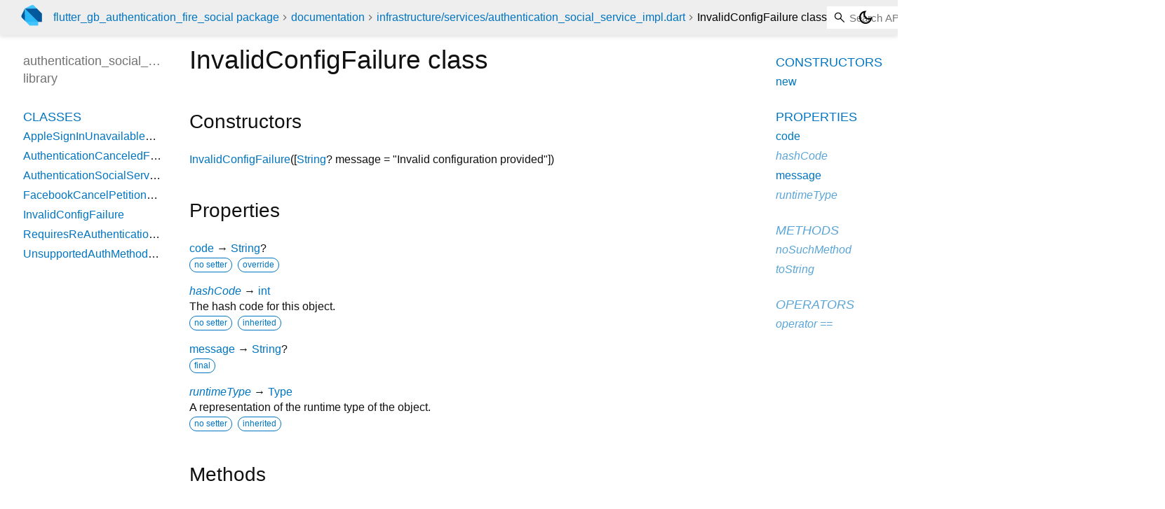

--- FILE ---
content_type: text/html; charset="utf-8"
request_url: https://pub.dev/documentation/flutter_gb_authentication_fire_social/latest/infrastructure_services_authentication_social_service_impl/InvalidConfigFailure-class.html
body_size: 2245
content:
<!DOCTYPE html>
<html lang="en"><head><script type="text/javascript" src="https://www.googletagmanager.com/gtm.js?id=GTM-MX6DBN9" async="async"></script><script type="text/javascript" src="/static/hash-jc089k83/js/gtm.js"></script><meta charset="utf-8"/><meta http-equiv="X-UA-Compatible" content="IE=edge"/><meta name="viewport" content="width=device-width, height=device-height, initial-scale=1, user-scalable=no"/><meta name="generator" content="made with love by dartdoc"/><meta name="description" content="API docs for the InvalidConfigFailure class from the authentication_social_service_impl library, for the Dart programming language."/><title>InvalidConfigFailure class - authentication_social_service_impl library - Dart API</title><link rel="canonical" href="https://pub.dev/documentation/flutter_gb_authentication_fire_social/latest/infrastructure_services_authentication_social_service_impl/InvalidConfigFailure-class.html"/><link rel="preconnect" href="https://fonts.gstatic.com"/><link rel="stylesheet" href="https://fonts.googleapis.com/css2?family=Roboto+Mono:ital,wght@0,300;0,400;0,500;0,700;1,400&amp;display=swap"/><link rel="stylesheet" href="https://fonts.googleapis.com/css2?family=Material+Symbols+Outlined:opsz,wght,FILL,GRAD@24,400,0,0"/><link rel="stylesheet" href="/static/hash-jc089k83/css/dartdoc.css"/><link rel="icon" href="/favicon.ico?hash=nk4nss8c7444fg0chird9erqef2vkhb8"/></head><body class="light-theme" data-base-href="../" data-using-base-href="false"><noscript><iframe src="https://www.googletagmanager.com/ns.html?id=GTM-MX6DBN9" height="0" width="0" style="display:none;visibility:hidden"></iframe></noscript><script src="/static/hash-jc089k83/js/dark-init.js"></script><div id="overlay-under-drawer"></div><header id="title"><span id="sidenav-left-toggle" class="material-symbols-outlined" role="button" tabindex="0">menu</span><a class="hidden-xs" href="/"><img src="/static/hash-jc089k83/img/dart-logo.svg" alt="" width="30" height="30" role="presentation" aria-label="Go to the landing page of pub.dev" style="height: 30px; margin-right: 1em;"/></a><ol class="breadcrumbs gt-separated dark hidden-xs"><li><a href="/packages/flutter_gb_authentication_fire_social">flutter_gb_authentication_fire_social package</a></li><li><a href="../index.html">documentation</a></li><li><a href="../infrastructure_services_authentication_social_service_impl/">infrastructure&#47;services&#47;authentication_social_service_impl.dart</a></li><li class="self-crumb">InvalidConfigFailure class</li></ol><div class="self-name">InvalidConfigFailure class</div><form class="search navbar-right" role="search"><input id="search-box" class="form-control typeahead" type="text" placeholder="Loading search..." autocomplete="off"/></form><button id="theme-button" class="toggle" aria-label="Light and dark mode toggle" title="Toggle between light and dark mode"><span id="dark-theme-button" class="material-symbols-outlined" aria-hidden="true">dark_mode</span><span id="light-theme-button" class="material-symbols-outlined" aria-hidden="true">light_mode</span></button></header><main><div id="dartdoc-main-content" class="main-content" data-above-sidebar="infrastructure_services_authentication_social_service_impl/infrastructure_services_authentication_social_service_impl-library-sidebar.html" data-below-sidebar="infrastructure_services_authentication_social_service_impl/InvalidConfigFailure-class-sidebar.html">
    <div>
<h1><span class="kind-class">InvalidConfigFailure</span> class 
 
</h1></div>

    



    
  <div class="summary offset-anchor" id="constructors">
    <h2>Constructors</h2>
    <dl class="constructor-summary-list">
        <dt id="InvalidConfigFailure.new" class="callable">
          <span class="name"><a href="../infrastructure_services_authentication_social_service_impl/InvalidConfigFailure/InvalidConfigFailure.html">InvalidConfigFailure</a></span><span class="signature">([<span class="parameter" id="-param-message"><span class="type-annotation"><a href="https://api.flutter.dev/flutter/dart-core/String-class.html">String</a>?</span> <span class="parameter-name">message</span> = <span class="default-value">"Invalid configuration provided"</span></span>])</span>
        </dt>
        <dd>
          
        </dd>
    </dl>
  </div>
    
  <div class="summary offset-anchor" id="instance-properties">
    <h2>Properties</h2>
    <dl class="properties">
        <dt id="code" class="property">
  <span class="name"><a href="../infrastructure_services_authentication_social_service_impl/InvalidConfigFailure/code.html">code</a></span>
  <span class="signature">→ <a href="https://api.flutter.dev/flutter/dart-core/String-class.html">String</a>?</span>
  

</dt>
<dd>
  
  <div class="features"><span class="feature">no setter</span><span class="feature">override</span></div>

</dd>

        <dt id="hashCode" class="property inherited">
  <span class="name"><a href="https://api.flutter.dev/flutter/dart-core/Object/hashCode.html">hashCode</a></span>
  <span class="signature">→ <a href="https://api.flutter.dev/flutter/dart-core/int-class.html">int</a></span>
  

</dt>
<dd class="inherited">
  The hash code for this object.
  <div class="features"><span class="feature">no setter</span><span class="feature">inherited</span></div>

</dd>

        <dt id="message" class="property">
  <span class="name"><a href="../infrastructure_services_authentication_social_service_impl/InvalidConfigFailure/message.html">message</a></span>
  <span class="signature">→ <a href="https://api.flutter.dev/flutter/dart-core/String-class.html">String</a>?</span>
  

</dt>
<dd>
  
  <div class="features"><span class="feature">final</span></div>

</dd>

        <dt id="runtimeType" class="property inherited">
  <span class="name"><a href="https://api.flutter.dev/flutter/dart-core/Object/runtimeType.html">runtimeType</a></span>
  <span class="signature">→ <a href="https://api.flutter.dev/flutter/dart-core/Type-class.html">Type</a></span>
  

</dt>
<dd class="inherited">
  A representation of the runtime type of the object.
  <div class="features"><span class="feature">no setter</span><span class="feature">inherited</span></div>

</dd>

    </dl>
  </div>

    
  <div class="summary offset-anchor inherited" id="instance-methods">
    <h2>Methods</h2>
    <dl class="callables">
        <dt id="noSuchMethod" class="callable inherited">
  <span class="name"><a href="https://api.flutter.dev/flutter/dart-core/Object/noSuchMethod.html">noSuchMethod</a></span><span class="signature">(<wbr><span class="parameter" id="noSuchMethod-param-invocation"><span class="type-annotation"><a href="https://api.flutter.dev/flutter/dart-core/Invocation-class.html">Invocation</a></span> <span class="parameter-name">invocation</span></span>)
    <span class="returntype parameter">→ dynamic</span>
  </span>
  

</dt>
<dd class="inherited">
  Invoked when a nonexistent method or property is accessed.
  <div class="features"><span class="feature">inherited</span></div>

</dd>

        <dt id="toString" class="callable inherited">
  <span class="name"><a href="https://api.flutter.dev/flutter/dart-core/Object/toString.html">toString</a></span><span class="signature">(<wbr>)
    <span class="returntype parameter">→ <a href="https://api.flutter.dev/flutter/dart-core/String-class.html">String</a></span>
  </span>
  

</dt>
<dd class="inherited">
  A string representation of this object.
  <div class="features"><span class="feature">inherited</span></div>

</dd>

    </dl>
  </div>
    
  <div class="summary offset-anchor inherited" id="operators">
    <h2>Operators</h2>
    <dl class="callables">
        <dt id="operator ==" class="callable inherited">
  <span class="name"><a href="https://api.flutter.dev/flutter/dart-core/Object/operator_equals.html">operator ==</a></span><span class="signature">(<wbr><span class="parameter" id="==-param-other"><span class="type-annotation"><a href="https://api.flutter.dev/flutter/dart-core/Object-class.html">Object</a></span> <span class="parameter-name">other</span></span>)
    <span class="returntype parameter">→ <a href="https://api.flutter.dev/flutter/dart-core/bool-class.html">bool</a></span>
  </span>
  

</dt>
<dd class="inherited">
  The equality operator.
  <div class="features"><span class="feature">inherited</span></div>

</dd>

    </dl>
  </div>
    
    
    

  </div><div id="dartdoc-sidebar-left" class="sidebar sidebar-offcanvas-left"><header id="header-search-sidebar" class="hidden-l"><form class="search-sidebar" role="search"><input id="search-sidebar" class="form-control typeahead" type="text" placeholder="Loading search..." autocomplete="off"/></form></header><ol id="sidebar-nav" class="breadcrumbs gt-separated dark hidden-l"><li><a href="/packages/flutter_gb_authentication_fire_social">flutter_gb_authentication_fire_social package</a></li><li><a href="../index.html">documentation</a></li><li><a href="../infrastructure_services_authentication_social_service_impl/">infrastructure&#47;services&#47;authentication_social_service_impl</a></li><li class="self-crumb">InvalidConfigFailure class</li></ol>
    <!-- The search input and breadcrumbs below are only responsively visible at low resolutions. -->



    <h5>authentication_social_service_impl library</h5>
    <div id="dartdoc-sidebar-left-content"></div>
  </div><div id="dartdoc-sidebar-right" class="sidebar sidebar-offcanvas-right">
  </div></main><footer><span class="no-break">flutter_gb_authentication_fire_social 4.0.0</span></footer><script src="/static/hash-jc089k83/dartdoc/resources/highlight.pack.js"></script><script src="/static/hash-jc089k83/dartdoc/resources/docs.dart.js"></script></body></html>

--- FILE ---
content_type: text/html; charset="utf-8"
request_url: https://pub.dev/documentation/flutter_gb_authentication_fire_social/latest/infrastructure_services_authentication_social_service_impl/infrastructure_services_authentication_social_service_impl-library-sidebar.html
body_size: -1004
content:
<ol>
      <li class="section-title"><a href="infrastructure_services_authentication_social_service_impl/#classes">Classes</a></li>
        <li><a href="infrastructure_services_authentication_social_service_impl/AppleSignInUnavailableFailure-class.html">AppleSignInUnavailableFailure</a></li>
        <li><a href="infrastructure_services_authentication_social_service_impl/AuthenticationCanceledFailure-class.html">AuthenticationCanceledFailure</a></li>
        <li><a href="infrastructure_services_authentication_social_service_impl/AuthenticationSocialServiceImpl-class.html">AuthenticationSocialServiceImpl</a></li>
        <li><a href="infrastructure_services_authentication_social_service_impl/FacebookCancelPetitionFailure-class.html">FacebookCancelPetitionFailure</a></li>
        <li><a href="infrastructure_services_authentication_social_service_impl/InvalidConfigFailure-class.html">InvalidConfigFailure</a></li>
        <li><a href="infrastructure_services_authentication_social_service_impl/RequiresReAuthenticationFailure-class.html">RequiresReAuthenticationFailure</a></li>
        <li><a href="infrastructure_services_authentication_social_service_impl/UnsupportedAuthMethodFailure-class.html">UnsupportedAuthMethodFailure</a></li>









</ol>


--- FILE ---
content_type: text/html; charset="utf-8"
request_url: https://pub.dev/documentation/flutter_gb_authentication_fire_social/latest/infrastructure_services_authentication_social_service_impl/InvalidConfigFailure-class-sidebar.html
body_size: -901
content:
<ol>

      <li class="section-title"><a href="infrastructure_services_authentication_social_service_impl/InvalidConfigFailure-class.html#constructors">Constructors</a></li>
        <li><a href="infrastructure_services_authentication_social_service_impl/InvalidConfigFailure/InvalidConfigFailure.html">new</a></li>


    
        <li class="section-title">
          <a href="infrastructure_services_authentication_social_service_impl/InvalidConfigFailure-class.html#instance-properties">Properties</a>
        </li>
          
<li>
  <a href="infrastructure_services_authentication_social_service_impl/InvalidConfigFailure/code.html">code</a>
</li>
          
<li class="inherited">
  <a href="https://api.flutter.dev/flutter/dart-core/Object/hashCode.html">hashCode</a>
</li>
          
<li>
  <a href="infrastructure_services_authentication_social_service_impl/InvalidConfigFailure/message.html">message</a>
</li>
          
<li class="inherited">
  <a href="https://api.flutter.dev/flutter/dart-core/Object/runtimeType.html">runtimeType</a>
</li>

        <li class="section-title inherited"><a href="infrastructure_services_authentication_social_service_impl/InvalidConfigFailure-class.html#instance-methods">Methods</a></li>
          
<li class="inherited">
  <a href="https://api.flutter.dev/flutter/dart-core/Object/noSuchMethod.html">noSuchMethod</a>
</li>
          
<li class="inherited">
  <a href="https://api.flutter.dev/flutter/dart-core/Object/toString.html">toString</a>
</li>

        <li class="section-title inherited"><a href="infrastructure_services_authentication_social_service_impl/InvalidConfigFailure-class.html#operators">Operators</a></li>
          
<li class="inherited">
  <a href="https://api.flutter.dev/flutter/dart-core/Object/operator_equals.html">operator ==</a>
</li>

    

    


</ol>
